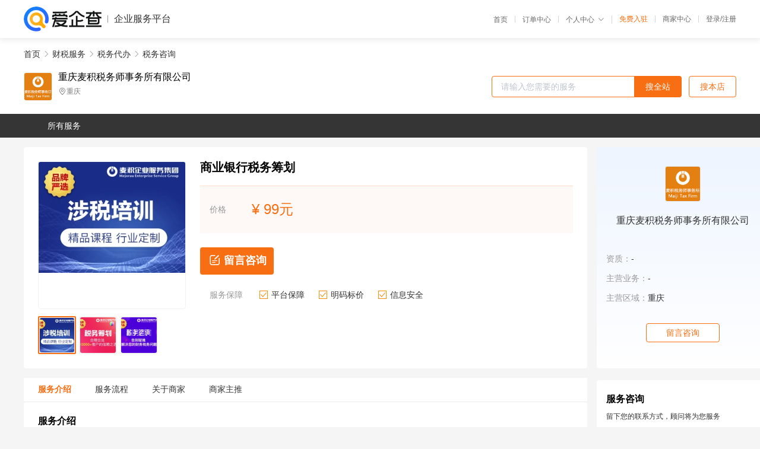

--- FILE ---
content_type: text/html; charset=UTF-8
request_url: https://yiqifu.baidu.com/cgoods_detail_2002223053894
body_size: 4494
content:
<!DOCTYPE html><html><head><meta charset="UTF-8">  <title>重庆麦积税务师事务所有限公司-税务咨询咨询-爱企查企业服务平台</title>   <meta name="keywords" content="税务咨询代办,税务代办代理,财税服务机构,财税服务联系方式,税务咨询服务价格">   <meta name="description" content="平台提供税务咨询服务详细信息说明,重庆麦积税务师事务所有限公司为您提供在的税务咨询、税务代办、财税服务相关代理代办服务，免费咨询专业顾问了解更多信息! 查询其他提供税务咨询服务优质服务商,请关注爱企查企业服务平台。">  <meta http-equiv="X-UA-Compatible" content="IE=edge"><meta name="referrer" content="no-referrer-when-downgrade"><link rel="pre-connect" href="//qifu-pub.bj.bcebos.com/"><link rel="dns-prefetch" href="//qifu-pub.bj.bcebos.com/"><link rel="dns-prefetch" href="//ts.bdimg.com"><link rel="dns-prefetch" href="//himg.bdimg.com"><link rel="shortcut icon" href="//xinpub.cdn.bcebos.com/static/favicon.ico" type="image/x-icon">       <link rel="preload" fetchpriority="high" href="https://qifu-pub.bj.bcebos.com/datapic/0c6cf308d96c93f5478aa038d34fe0a2_fullsize.jpg?x-bce-process=image/resize,m_lfit,w_249/format,f_webp" as="image">  <script type="text/javascript" src="//passport.baidu.com/passApi/js/uni_login_wrapper.js"></script><script src="https://xin-static.cdn.bcebos.com/law-m/js/template.js"></script> <link href="//xinpub.cdn.bcebos.com/aiqifu/static/1748572627/css/vendors.95232eab35f.css" rel="stylesheet"><link href="//xinpub.cdn.bcebos.com/aiqifu/static/1748572627/css/cgoodsrelease.87900c7696a.css" rel="stylesheet"> <script>/* eslint-disable */
        // 添加百度统计
        var _hmt = _hmt || [];
        (function () {
            var hm = document.createElement('script');
            hm.src = '//hm.baidu.com/hm.js?37e1bd75d9c0b74f7b4a8ba07566c281';
            hm.setAttribute('async', 'async');
            hm.setAttribute('defer', 'defer');
            var s = document.getElementsByTagName('script')[0];
            s.parentNode.insertBefore(hm, s);
        })();</script></head><body><div id="app">  </div><script>/* eslint-disable */  window.pageData = {"isLogin":0,"userName":null,"casapi":null,"passapi":"\/\/passport.baidu.com\/passApi\/js\/uni_login_wrapper.js","logoutUrl":"https:\/\/yiqifu.baidu.com\/\/cusercenter\/logout","logintype":0,"userPhoto":"https:\/\/himg.bdimg.com\/sys\/portrait\/item\/default.jpg","homePage":"https:\/\/yiqifu.baidu.com","passDomain":"https:\/\/passport.baidu.com","version":"V1.0.33","goodsInfo":{"id":"2002223053894","shopId":"269039393","spuName":"\u5546\u4e1a\u94f6\u884c\u7a0e\u52a1\u7b79\u5212","shopLevel":1,"company":"","serviceTeam":"","serviceDetail":"\u54a8\u8be2\uff0c\u5b9a\u5236\u4e2a\u6027\u5316\u65b9\u6848","serviceMode":"1\u5bf91\u4e13\u4eba\u670d\u52a1","spuDesc":"","detail":"<p><strong> \u516c\u53f8\u540d\u79f0 <\/strong> : \u9ea6\u79ef\u7a0e\u52a1\u5e08\u4e8b\u52a1\u6240<strong> \u9002\u7528\u7c7b\u578b <\/strong> : \u6709\u9650\u8d23\u4efb\u516c\u53f8<strong> \u54a8\u8be2\u8303\u56f4 <\/strong> : \u7a0e\u52a1\u4ee3\u7406 <\/p><strong> \u670d\u52a1\u76ee\u6807 <\/strong> : \u8d22\u52a1\u6574\u4f53\u670d\u52a1\u578b <\/p><hr\/><p>\u3000\u3000\u9ea6\u79ef\u7a0e\u52a1\u5e08\u4e8b\u52a1\u6240\u7531\u6df1\u8015\u8d22\u7a0e\u54a8\u8be2\u9886\u57df\u4e8c\u5341\u4f59\u5e74\u7684\u8d44\u6df1\u4e13\u5bb6\u5e26\u9886\uff0c \u5e76\u914d\u5907\u7a0e\u52a1\u7cbe\u82f1\uff0c\u901a\u8fc7\u89c4\u8303\u5316\u7684\u7ba1\u7406\u5e76\u6574\u5408\u5176\u4ed6\u76f8\u5173\u670d\u52a1\u673a\u6784\u8d44\u6e90\uff0c \u4e3b\u8981\u4e3a\u5404\u7c7b\u4f01\u4e1a\u53ca\u80a1\u4e1c\u7fa4\u4f53\u3001\u6295\u8d44\u673a\u6784\u7b49\u63d0\u4f9b\u3001\u5408\u89c4\u3001\u5927\u5e45\u5ea6\u8282\u7a0e\u7b79\u5212 \u53ca\u843d\u5730\u5b9e\u65bd\u670d\u52a1\uff0c\u8f85\u52a9\u4ee5\u91cd\u7ec4\u548c\u5e76\u8d2d\u3001\u80a1\u6743\u7ed3\u6784\u8bbe\u8ba1\u3001\u4f18\u60e0\u7533\u8bf7\u3001 IPO\u3001\u8d22\u5bcc\u89c4\u5212\u548c\u4f20\u627f\u7b49\u670d\u52a1\u3002\u9ea6\u79ef\u7a0e\u52a1\u5e08\u4e8b\u52a1\u6240\u79c9\u627f\u201c\u9ad8\u5408\u89c4\u3001 \u9ad8\u6536\u76ca\u201d\u7684\u7406\u5ff5\u4e3a\u4f01\u4e1a\u63d0\u4f9b\u670d\u52a1\uff0c\u79ef\u7d2f\u4e86\u591a\u4e1a\u6001\u8d22\u7a0e\u7ecf\u5178\u6848\u4f8b\uff0c \u4e1a\u52a1\u8303\u56f4\u8986\u76d6\u5168\u56fd\u3002<\/p><p align=\"center\"><img src=\"https:\/\/t11.baidu.com\/it\/u=869599138,730304251&fm=199&app=68&f=JPEG?w=750&h=449&s=70E39A56067ECDC81C8AEDC20200F0BB\"\/><img src=\"https:\/\/t12.baidu.com\/it\/u=1008720689,733413829&fm=199&app=68&f=JPEG?w=750&h=1296&s=B0301E9AC5C665EB5AE504DA0300D0BB\"\/><img src=\"https:\/\/t10.baidu.com\/it\/u=2368407737,2693858173&fm=199&app=68&f=JPEG?w=750&h=1185&s=B0A6BE1A051479EB4E7B94C8020070BB\"\/><img src=\"https:\/\/t12.baidu.com\/it\/u=1293197861,3599356015&fm=199&app=68&f=JPEG?w=750&h=1288&s=F824AA1A154E6CEB486520D2020060BB\"\/><\/p>","skuList":{"":{"skuId":"2002223326895","price":"99.00"}},"attrList":[],"price":"99.00","minPrice":"99.00","coverImage":"https:\/\/qifu-pub.bj.bcebos.com\/datapic\/0c6cf308d96c93f5478aa038d34fe0a2_fullsize.jpg","spuImgList":["https:\/\/qifu-pub.bj.bcebos.com\/datapic\/0c6cf308d96c93f5478aa038d34fe0a2_fullsize.jpg","https:\/\/qifu-pub.bj.bcebos.com\/datapic\/7f73e9c9554187025a218adb78c6079a_fullsize.jpg","https:\/\/qifu-pub.bj.bcebos.com\/datapic\/c5fcf06d49fa8572f0c164749f9d8075_fullsize.jpg"],"disclaimer":"<p>\u4f01\u4e1a\u670d\u52a1\u5e73\u53f0\u6e29\u99a8\u63d0\u793a<\/p>\n        <p>1\u3001\u4ee5\u4e0a\u5c55\u793a\u7684\u4fe1\u606f\u5185\u5bb9\u5747\u7531\u53d1\u5e03\uff0c\u5185\u5bb9\u7684\u771f\u5b9e\u6027\u3001\u51c6\u786e\u6027\u548c\u5408\u6cd5\u6027\u7531\u8d1f\u8d23\u3002<\/p>\n        <p>2\u3001\u8d2d\u4e70\u670d\u52a1\u524d\u6ce8\u610f\u8c28\u614e\u6838\u5b9e\uff0c\u5e76\u4e0e\u670d\u52a1\u673a\u6784\u6c9f\u901a\u786e\u8ba4\u3002<\/p>\n        <p>3\u3001\u4f01\u4e1a\u670d\u52a1\u5e73\u53f0\u7f51\u7ad9\u4ec5\u8fdb\u884c\u4fe1\u606f\u5c55\u793a\uff0c\u5982\u60a8\u53d1\u73b0\u9875\u9762\u6709\u4efb\u4f55\u8fdd\u6cd5\u6216\u4fb5\u6743\u4fe1\u606f\uff0c\u8bf7\u63d0\u4f9b\u76f8\u5173\u6750\u6599\u81f3\u90ae\u7bb1ext_qfhelp@baidu.com\uff0c\u6211\u4eec\u4f1a\u53ca\u65f6\u6838\u67e5\u5904\u7406\u5e76\u56de\u590d\u3002<\/p>","workPlace":[],"serviceProcess":[{"title":"\u7b7e\u8ba2\u59d4\u6258\u534f\u8bae","paragraph":["\u53cc\u65b9\u534f\u5546\u597d\u670d\u52a1\u671f\u9650\u3001\u670d\u52a1\u8d39\u7528\u7b49\u4e8b\u9879\uff0c\u540c\u65f6\u660e\u786e\u533a\u5206\u53cc\u65b9\u6743\u8d23\u53ca\u4e49\u52a1\uff0c\u7136\u540e\u6b63\u5f0f\u7b7e\u8ba2\u8d22\u52a1\u59d4\u6258\u534f\u8bae\uff0c\u5e76\u4ea4\u63a5\u4ee3\u7406\u8bb0\u8d26\u6240\u9700\u63d0\u4f9b\u7684\u76f8\u5173\u8bc1\u4ef6\u548c\u6750\u6599\u3002"]},{"title":"\u5bf9\u63a5\u7968\u636e","paragraph":["\u4f01\u4e1a\u7ecf\u8425\u8fc7\u7a0b\u4e2d\u4ea7\u751f\u7684\u539f\u59cb\u7968\u636e\u548c\u51ed\u8bc1\u662f\u4f1a\u8ba1\u4eba\u5458\u8fdb\u884c\u8d26\u52a1\u5904\u7406\u7684\u57fa\u7840\u3002\u6240\u4ee5\uff0c\u4f01\u4e1a\u5c06\u8d22\u52a1\u5de5\u4f5c\u59d4\u6258\u7ed9\u4ee3\u7406\u8bb0\u8d26\u516c\u53f8\u6765\u5904\u7406\uff0c\u8fd8\u9700\u5728\u7ea6\u5b9a\u65f6\u95f4\u5185\u5c06\u505a\u8d26\u7968\u636e\u5bf9\u63a5\u7ed9\u4ee3\u7406\u8bb0\u8d26\u673a\u6784\u7684\u4e13\u804c\u670d\u52a1\u4eba\u5458\u3002"]},{"title":"\u8fdb\u884c\u4f1a\u8ba1\u6838\u7b97","paragraph":["\u63a5\u6536\u5230\u4f01\u4e1a\u79fb\u4ea4\u7684\u505a\u8d26\u7968\u636e\u540e\uff0c\u8d22\u52a1\u4eba\u5458\u4f1a\u5bf9\u5176\u8fdb\u884c\u5ba1\u6838\u548c\u6574\u7406\uff0c\u5e76\u5728\u6b64\u57fa\u7840\u4e0a\u8fdb\u884c\u4f01\u4e1a\u8d26\u52a1\u5904\u7406\u548c\u4f1a\u8ba1\u6838\u7b97\uff0c\u7136\u540e\u4e3a\u4f01\u4e1a\u7f16\u5236\u8d22\u52a1\u62a5\u8868\u53ca\u7eb3\u7a0e\u7533\u62a5\u8868\u3002"]}],"serviceNotice":[],"description":"","skuDesc":"","hasPhoneNum":1,"district":[],"servYears":1,"thirdId":"24510","thirdName":"\u7a0e\u52a1\u54a8\u8be2","secondId":"24320","secondName":"\u7a0e\u52a1\u4ee3\u529e","firstId":"24313","firstName":"\u8d22\u7a0e\u670d\u52a1"},"category":[{"id":"24313","name":"\u8d22\u7a0e\u670d\u52a1","path":"\/csearch_\u8d22\u7a0e\u670d\u52a1"},{"id":"24320","name":"\u7a0e\u52a1\u4ee3\u529e","path":"\/csearch_\u7a0e\u52a1\u4ee3\u529e"},{"id":"24510","name":"\u7a0e\u52a1\u54a8\u8be2","path":"\/csearch_\u7a0e\u52a1\u54a8\u8be2"}],"shopInfo":{"shopId":"269039393","certTags":[],"tags":[],"logo":"https:\/\/qifu-pub.bj.bcebos.com\/datapic\/013482ef2776bcaf6ddbf9a7d332940f_fullsize.jpg","address":"\u91cd\u5e86","wxPic":"","hasPhoneNum":1,"noauth":0,"shopLevel":1,"name":"\u91cd\u5e86\u9ea6\u79ef\u7a0e\u52a1\u5e08\u4e8b\u52a1\u6240\u6709\u9650\u516c\u53f8","servDistricts":[],"visitNumber":"0","lat":null,"lng":null,"regAddr":null,"licensePhoto":"","goodsCount":3473},"article":[],"recommend":[{"spuId":"2002945058104","posterNormal":"https:\/\/qifu-pub.bj.bcebos.com\/datapic\/c5fcf06d49fa8572f0c164749f9d8075_fullsize.jpg","name":"\u91cd\u5e86\u603b\u90e8\u7ecf\u6d4e\u7a0e\u6536\u7b79\u5212","price":"99.00"},{"spuId":"2002967438432","posterNormal":"https:\/\/qifu-pub.bj.bcebos.com\/datapic\/c5fcf06d49fa8572f0c164749f9d8075_fullsize.jpg","name":"\u91cd\u5e86\u4f01\u4e1a\u600e\u4e48\u89c4\u907f\u589e\u503c\u7a0e","price":"99.00"},{"spuId":"2790029430487","posterNormal":"https:\/\/qifu-pub.bj.bcebos.com\/datapic\/ec0790c9c93262bc3af9d31c99da610c_fullsize.jpg","name":"\u4f01\u4e1a\u5408\u5e76\u7a0e\u6536\u7b79\u5212\u516c\u53f8\/\u6d89\u7a0e\u9274\u8bc1","price":"99.00"},{"spuId":"2002940720565","posterNormal":"https:\/\/qifu-pub.bj.bcebos.com\/datapic\/c5fcf06d49fa8572f0c164749f9d8075_fullsize.jpg","name":"\u8f6f\u4ef6\u4f01\u4e1a\u589e\u503c\u7a0e\u7a0e\u6536\u7b79\u5212\/\u7a0e\u52a1\u54a8\u8be2","price":"99.00"},{"spuId":"2002940225475","posterNormal":"https:\/\/qifu-pub.bj.bcebos.com\/datapic\/0c6cf308d96c93f5478aa038d34fe0a2_fullsize.jpg","name":"\u516c\u53f8\u8d22\u7a0e\u7b79\u5212","price":"99.00"},{"spuId":"2001129398819","posterNormal":"https:\/\/qifu-pub.bj.bcebos.com\/datapic\/c5fcf06d49fa8572f0c164749f9d8075_fullsize.jpg","name":"\u516c\u53f8\u7eb3\u7a0e\u7b79\u5212\u65b9\u6cd5\/\u7a0e\u52a1\u54a8\u8be2","price":"99.00"}],"result":{"title":"\u91cd\u5e86\u9ea6\u79ef\u7a0e\u52a1\u5e08\u4e8b\u52a1\u6240\u6709\u9650\u516c\u53f8-\u7a0e\u52a1\u54a8\u8be2\u54a8\u8be2-\u7231\u4f01\u67e5\u4f01\u4e1a\u670d\u52a1\u5e73\u53f0","keywords":"\u7a0e\u52a1\u54a8\u8be2\u4ee3\u529e,\u7a0e\u52a1\u4ee3\u529e\u4ee3\u7406,\u8d22\u7a0e\u670d\u52a1\u673a\u6784,\u8d22\u7a0e\u670d\u52a1\u8054\u7cfb\u65b9\u5f0f,\u7a0e\u52a1\u54a8\u8be2\u670d\u52a1\u4ef7\u683c","description":"\u5e73\u53f0\u63d0\u4f9b\u7a0e\u52a1\u54a8\u8be2\u670d\u52a1\u8be6\u7ec6\u4fe1\u606f\u8bf4\u660e,\u91cd\u5e86\u9ea6\u79ef\u7a0e\u52a1\u5e08\u4e8b\u52a1\u6240\u6709\u9650\u516c\u53f8\u4e3a\u60a8\u63d0\u4f9b\u5728\u7684\u7a0e\u52a1\u54a8\u8be2\u3001\u7a0e\u52a1\u4ee3\u529e\u3001\u8d22\u7a0e\u670d\u52a1\u76f8\u5173\u4ee3\u7406\u4ee3\u529e\u670d\u52a1\uff0c\u514d\u8d39\u54a8\u8be2\u4e13\u4e1a\u987e\u95ee\u4e86\u89e3\u66f4\u591a\u4fe1\u606f! \u67e5\u8be2\u5176\u4ed6\u63d0\u4f9b\u7a0e\u52a1\u54a8\u8be2\u670d\u52a1\u4f18\u8d28\u670d\u52a1\u5546,\u8bf7\u5173\u6ce8\u7231\u4f01\u67e5\u4f01\u4e1a\u670d\u52a1\u5e73\u53f0\u3002"},"address":{"id":"100000","addrName":"\u5168\u56fd"}} || {};

        /* eslint-enable */</script> <script src="//xinpub.cdn.bcebos.com/aiqifu/static/1748572627/js/0.a8be39429dd.js"></script><script src="//xinpub.cdn.bcebos.com/aiqifu/static/1748572627/js/cgoodsrelease.17c771b99cc.js"></script> </body></html>